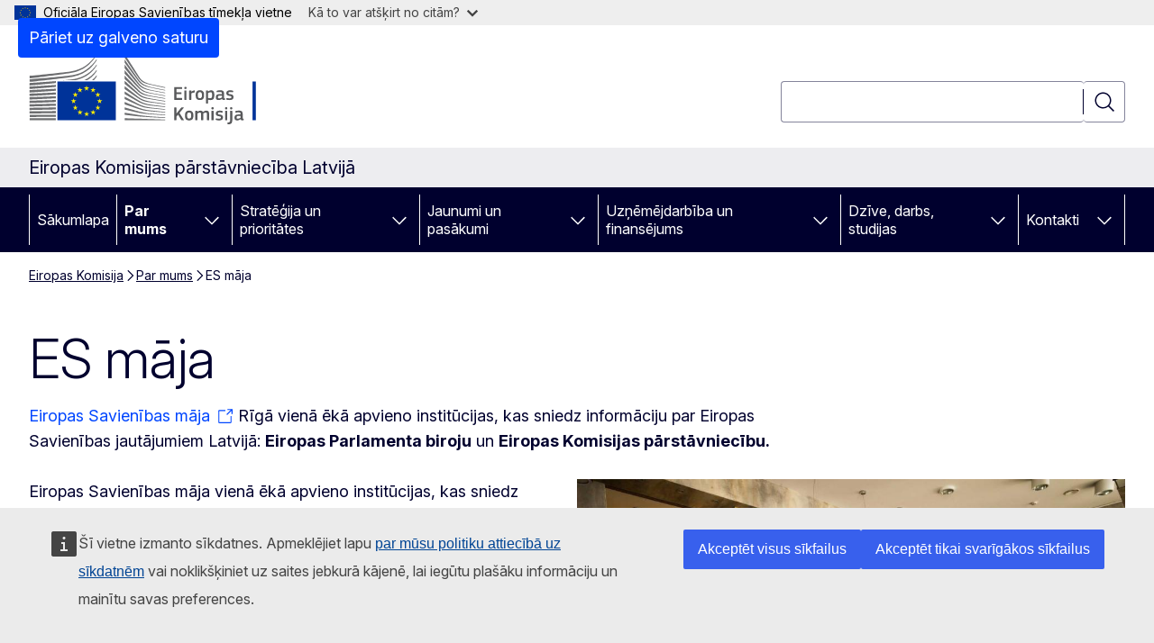

--- FILE ---
content_type: text/html; charset=UTF-8
request_url: https://latvia.representation.ec.europa.eu/par-mums/es-maja_lv?prefLang=sk
body_size: 14794
content:
<!DOCTYPE html>
<html lang="lv" dir="ltr" prefix="og: https://ogp.me/ns#">
  <head>
    <meta charset="utf-8" />
<meta name="description" content="Eiropas Savienības māja vienā ēkā apvieno institūcijas, kas sniedz informāciju par ES jautājumiem Latvijā ar mērķi atvieglot sazināšanos ar ES institūcijām un informācijas iegūšanu, kā arī, lai piedāvātu iespējas aktīvāk piedalīties ES dzīvē." />
<meta name="keywords" content="Eiropas Komisija" />
<link rel="canonical" href="https://latvia.representation.ec.europa.eu/par-mums/es-maja_lv" />
<meta property="og:determiner" content="auto" />
<meta property="og:site_name" content="Eiropas Komisijas pārstāvniecība Latvijā" />
<meta property="og:type" content="website" />
<meta property="og:url" content="https://latvia.representation.ec.europa.eu/par-mums/es-maja_lv" />
<meta property="og:title" content="ES māja" />
<meta property="og:description" content="Eiropas Savienības māja vienā ēkā apvieno institūcijas, kas sniedz informāciju par ES jautājumiem Latvijā ar mērķi atvieglot sazināšanos ar ES institūcijām un informācijas iegūšanu, kā arī, lai piedāvātu iespējas aktīvāk piedalīties ES dzīvē." />
<meta name="twitter:card" content="summary_large_image" />
<meta name="twitter:description" content="Eiropas Savienības māja vienā ēkā apvieno institūcijas, kas sniedz informāciju par ES jautājumiem Latvijā ar mērķi atvieglot sazināšanos ar ES institūcijām un informācijas iegūšanu, kā arī, lai piedāvātu iespējas aktīvāk piedalīties ES dzīvē." />
<meta name="twitter:title" content="ES māja" />
<meta property="og:image" content="https://latvia.representation.ec.europa.eu/profiles/contrib/ewcms/modules/ewcms_seo/assets/images/ec-socialmedia-fallback.png" />
<meta property="og:image:alt" content="Eiropas Komisijas pārstāvniecība Latvijā" />
<meta name="twitter:image" content="https://latvia.representation.ec.europa.eu/profiles/contrib/ewcms/modules/ewcms_seo/assets/images/ec-socialmedia-fallback.png" />
<meta name="twitter:image:alt" content="Eiropas Komisijas pārstāvniecība Latvijā" />
<meta http-equiv="X-UA-Compatible" content="IE=edge,chrome=1" />
<meta name="Generator" content="Drupal 11 (https://www.drupal.org)" />
<meta name="MobileOptimized" content="width" />
<meta name="HandheldFriendly" content="true" />
<meta name="viewport" content="width=device-width, initial-scale=1.0" />
<script type="application/json">{"service":"preview","position":"before"}</script>
<script type="application/ld+json">{
    "@context": "https:\/\/schema.org",
    "@type": "BreadcrumbList",
    "itemListElement": [
        {
            "@type": "ListItem",
            "position": 1,
            "item": {
                "@id": "https:\/\/latvia.representation.ec.europa.eu\/index_lv",
                "name": "Eiropas Komisija"
            }
        },
        {
            "@type": "ListItem",
            "position": 2,
            "item": {
                "@id": "https:\/\/latvia.representation.ec.europa.eu\/par-mums_lv",
                "name": "Par mums"
            }
        },
        {
            "@type": "ListItem",
            "position": 3,
            "item": {
                "@id": "https:\/\/latvia.representation.ec.europa.eu\/par-mums\/es-maja_lv",
                "name": "ES māja"
            }
        }
    ]
}</script>
<link rel="icon" href="/themes/contrib/oe_theme/images/favicons/ec/favicon.ico" type="image/vnd.microsoft.icon" />
<link rel="alternate" hreflang="lv" href="https://latvia.representation.ec.europa.eu/par-mums/es-maja_lv" />
<link rel="icon" href="/themes/contrib/oe_theme/images/favicons/ec/favicon.svg" type="image/svg+xml" />
<link rel="apple-touch-icon" href="/themes/contrib/oe_theme/images/favicons/ec/favicon.png" />

    <title>ES māja - Eiropas Komisijas pārstāvniecība Latvijā - Eiropas Komisija</title>
    <link rel="stylesheet" media="all" href="/sites/default/files/css/css_lkQxeWpWBsIzglq4_R6Acu0Qf-i9Nm9S9FJI7L6UZ-0.css?delta=0&amp;language=lv&amp;theme=ewcms_theme&amp;include=eJxFyUEKwCAMBdELST2SRPupgpqQRIq3L125mcUbvGVYxN_kzN2bBEbyioFYeAhPTE-9ZSXdCeVc0TY9CCk9SlIt3rqE-nXkWlNW7s0q7mDbHCNmMny9Dy5k" />
<link rel="stylesheet" media="all" href="/sites/default/files/css/css_uIs-ZeEl9qahvhhy0xL20qe7a5_vr-rg2BEZvbacaP4.css?delta=1&amp;language=lv&amp;theme=ewcms_theme&amp;include=eJxFyUEKwCAMBdELST2SRPupgpqQRIq3L125mcUbvGVYxN_kzN2bBEbyioFYeAhPTE-9ZSXdCeVc0TY9CCk9SlIt3rqE-nXkWlNW7s0q7mDbHCNmMny9Dy5k" />
<link rel="stylesheet" media="print" href="/sites/default/files/css/css_Jk6Ekec7LaDjR7r8Z8mmv-fJ5YOR6qOoZ2ADbUa54rA.css?delta=2&amp;language=lv&amp;theme=ewcms_theme&amp;include=eJxFyUEKwCAMBdELST2SRPupgpqQRIq3L125mcUbvGVYxN_kzN2bBEbyioFYeAhPTE-9ZSXdCeVc0TY9CCk9SlIt3rqE-nXkWlNW7s0q7mDbHCNmMny9Dy5k" />
<link rel="stylesheet" media="all" href="/sites/default/files/css/css_vqfnjSLZ4-sbISPykkWdNnuKxh-ktTJ_lV6oFqvqP_c.css?delta=3&amp;language=lv&amp;theme=ewcms_theme&amp;include=eJxFyUEKwCAMBdELST2SRPupgpqQRIq3L125mcUbvGVYxN_kzN2bBEbyioFYeAhPTE-9ZSXdCeVc0TY9CCk9SlIt3rqE-nXkWlNW7s0q7mDbHCNmMny9Dy5k" />
<link rel="stylesheet" media="print" href="/sites/default/files/css/css_hfZZEI8WD_loQyglCRa6ztNO8nxPxyOaY3jURtVRStc.css?delta=4&amp;language=lv&amp;theme=ewcms_theme&amp;include=eJxFyUEKwCAMBdELST2SRPupgpqQRIq3L125mcUbvGVYxN_kzN2bBEbyioFYeAhPTE-9ZSXdCeVc0TY9CCk9SlIt3rqE-nXkWlNW7s0q7mDbHCNmMny9Dy5k" />
<link rel="stylesheet" media="all" href="/sites/default/files/css/css__H2smE7JYTczSmdcmQromWH_l0HMz4iQ9ihKUg4uh5E.css?delta=5&amp;language=lv&amp;theme=ewcms_theme&amp;include=eJxFyUEKwCAMBdELST2SRPupgpqQRIq3L125mcUbvGVYxN_kzN2bBEbyioFYeAhPTE-9ZSXdCeVc0TY9CCk9SlIt3rqE-nXkWlNW7s0q7mDbHCNmMny9Dy5k" />
<link rel="stylesheet" media="print" href="/sites/default/files/css/css_znI0CpB5Pjo-mdUD5ff-TpUsrJYva-h9TOITLUOfD90.css?delta=6&amp;language=lv&amp;theme=ewcms_theme&amp;include=eJxFyUEKwCAMBdELST2SRPupgpqQRIq3L125mcUbvGVYxN_kzN2bBEbyioFYeAhPTE-9ZSXdCeVc0TY9CCk9SlIt3rqE-nXkWlNW7s0q7mDbHCNmMny9Dy5k" />

    
  </head>
  <body class="language-lv ecl-typography path-node page-node-type-landing-page">
          <a
  href="#main-content"
  class="ecl-link ecl-link--primary ecl-skip-link"
   id="skip-id"
>Pāriet uz galveno saturu</a>

        <div id="cck_here"></div>    <script type="application/json">{"utility":"globan","theme":"light","logo":true,"link":true,"mode":false}</script>

      <div class="dialog-off-canvas-main-canvas" data-off-canvas-main-canvas>
          <header
  class="ecl-site-header ecl-site-header-with-logo-l ecl-site-header--has-menu"
  data-ecl-auto-init="SiteHeader"
>
  
    <div class="ecl-site-header__header">
        <div class="ecl-site-header__inner">
      <div class="ecl-site-header__background">
        <div class="ecl-site-header__header">
          <div class="ecl-site-header__container ecl-container">
            <div class="ecl-site-header__top" data-ecl-site-header-top>
                    <a
    class="ecl-link ecl-link--standalone ecl-site-header__logo-link"
    href="https://commission.europa.eu/index_lv"
    aria-label="Sākumlapa - Eiropas Komisija"
    data-aria-label-en="Home - European Commission"
  >
                                <picture
  class="ecl-picture ecl-site-header__picture"
   title="Eiropas&#x20;Komisija"
><source 
                  srcset="/themes/contrib/oe_theme/dist/ec/images/logo/positive/logo-ec--lv.svg"
                          media="(min-width: 996px)"
                      ><img 
          class="ecl-site-header__logo-image ecl-site-header__logo-image--l"
              src="/themes/contrib/oe_theme/dist/ec/images/logo/logo-ec--mute.svg"
              alt="Eiropas Komisijas logotips"
          ></picture>  </a>


              <div class="ecl-site-header__action">
                  <div class="ecl-site-header__search-container" role="search">
  <a
    class="ecl-button ecl-button--tertiary ecl-site-header__search-toggle"
    href=""
    data-ecl-search-toggle="true"
    aria-controls=""
    aria-expanded="false"
  ><span 
  class="wt-icon--search ecl-icon ecl-icon--s ecl-site-header__icon ecl-icon--search"
  aria-hidden="true"
   role="img"></span></a>
  <script type="application/json">{"service":"search","version":"2.0","form":".ecl-search-form","filters":{"scope":{"sites":[{"selected":true,"name":"Eiropas Komisijas p\u0101rst\u0101vniec\u012bba Latvij\u0101","id":["comm-ewcms-latvia"]}]}}}</script>
<form
  class="ecl-search-form ecl-site-header__search"
  role="search"
   class="oe-search-search-form" data-drupal-selector="oe-search-search-form" action="/par-mums/es-maja_lv?prefLang=sk" method="post" id="oe-search-search-form" accept-charset="UTF-8" data-ecl-search-form
><div class="ecl-form-group"><label
                  for="edit-keys"
            id="edit-keys-label"
          class="ecl-form-label ecl-search-form__label"
    >Meklēt</label><input
      id="edit-keys"
      class="ecl-text-input ecl-text-input--m ecl-search-form__text-input form-search ecl-search-form__text-input"
      name="keys"
        type="search"
            
  ></div><button
  class="ecl-button ecl-button--tertiary ecl-search-form__button ecl-search-form__button ecl-button--icon-only"
  type="submit"
  
><span class="ecl-button__container"><span 
  class="wt-icon--search ecl-icon ecl-icon--m ecl-button__icon ecl-icon--search"
  aria-hidden="true"
   data-ecl-icon></span><span class="ecl-button__label" data-ecl-label="true">Meklēt</span></span></button><input autocomplete="off" data-drupal-selector="form-etn63xqs7vvddfzbsqpw-c5lo6b3-pyv33h9y-j48s4" type="hidden" name="form_build_id" value="form-etN63xqS7vvDDFZbsqpW_c5lo6B3-PYv33H9Y_j48s4" /><input data-drupal-selector="edit-oe-search-search-form" type="hidden" name="form_id" value="oe_search_search_form" /></form>
  
</div>


              </div>
            </div>
          </div>
        </div>
      </div>
    </div>
  
  </div>
      <div>
    <div id="block-machinetranslation">
  
    
      <div class="ecl-lang-select-page ecl-u-pv-m ecl-u-d-none" id="etrans-block">
  <div class="ecl-container">
    <div class="webtools-etrans--wrapper">
      <div id="webtools-etrans"></div>
      <div class="webtools-etrans--message">
        <div
  class="ecl-notification ecl-notification--info"
  data-ecl-notification
  role="alert"
  data-ecl-auto-init="Notification"
><span 
  class="wt-icon--information ecl-icon ecl-icon--m ecl-notification__icon ecl-icon--information"
  aria-hidden="false"
  ></span><div class="ecl-notification__content"><button
  class="ecl-button ecl-button--tertiary ecl-button--m ecl-button--neutral ecl-notification__close ecl-button--icon-only"
  type="button"
   data-ecl-notification-close
><span class="ecl-button__container"><span class="ecl-button__label" data-ecl-label="true">&nbsp;</span><span 
  class="wt-icon--close ecl-icon ecl-icon--m ecl-button__icon ecl-icon--close"
  aria-hidden="true"
   data-ecl-icon></span></span></button><div class="ecl-notification__description">&nbsp;</div></div></div>      </div>
    </div>
  </div>
</div>
<div class="ecl-lang-select-page ecl-u-pv-m ecl-u-d-none" id="no-etrans-block">
  <div class="ecl-container">
    <div class="webtools-etrans--wrapper">
      <div id="webtools-etrans"></div>
      <div class="webtools-etrans--message">
        <div
  class="ecl-notification ecl-notification--warning"
  data-ecl-notification
  role="alert"
  data-ecl-auto-init="Notification"
><span 
  class="wt-icon--information ecl-icon ecl-icon--m ecl-notification__icon ecl-icon--information"
  aria-hidden="false"
  ></span><div class="ecl-notification__content"><button
  class="ecl-button ecl-button--tertiary ecl-button--m ecl-button--neutral ecl-notification__close ecl-button--icon-only"
  type="button"
   data-ecl-notification-close
><span class="ecl-button__container"><span class="ecl-button__label" data-ecl-label="true">&nbsp;</span><span 
  class="wt-icon--close ecl-icon ecl-icon--m ecl-button__icon ecl-icon--close"
  aria-hidden="true"
   data-ecl-icon></span></span></button><div class="ecl-notification__description">&nbsp;</div></div></div>      </div>
    </div>
  </div>
</div>

  </div>

  </div>

  
          <div class="ecl-site-header__banner">
      <div class="ecl-container">
                  <div class="ecl-site-header__site-name">Eiropas Komisijas pārstāvniecība Latvijā</div>
                      </div>
    </div>
      <div id="block-ewcms-theme-horizontal-menu">
  
    
      <div style="height: 0">&nbsp;</div><div class="ewcms-horizontal-menu">
      
                                                                                                                            
                                                                                                          
                                                                                                                                              
                                                                      
                                                                                                                                                                
                                                                      
          
      <nav
  class="ecl-menu"
  data-ecl-menu
  data-ecl-menu-max-lines="2"
  data-ecl-auto-init="Menu"
      data-ecl-menu-label-open="Menu"
        data-ecl-menu-label-close="Aizvērt"
    role="navigation" aria-label="Navig&#x0101;cija&#x20;lap&#x0101;"
><div class="ecl-menu__overlay"></div><div class="ecl-container ecl-menu__container"><button
  class="ecl-button ecl-button--tertiary ecl-button--neutral ecl-menu__open ecl-button--icon-only"
  type="button"
   data-ecl-menu-open aria-expanded="false"
><span class="ecl-button__container"><span 
  class="wt-icon--hamburger ecl-icon ecl-icon--m ecl-button__icon ecl-icon--hamburger"
  aria-hidden="true"
   data-ecl-icon></span><span 
  class="wt-icon--close ecl-icon ecl-icon--m ecl-button__icon ecl-icon--close"
  aria-hidden="true"
   data-ecl-icon></span><span class="ecl-button__label" data-ecl-label="true">Menu</span></span></button><section class="ecl-menu__inner" data-ecl-menu-inner aria-label="Menu"><header class="ecl-menu__inner-header"><button
  class="ecl-button ecl-button--tertiary ecl-menu__close ecl-button--icon-only"
  type="submit"
   data-ecl-menu-close
><span class="ecl-button__container"><span class="ecl-button__label" data-ecl-label="true">Aizvērt</span><span 
  class="wt-icon--close ecl-icon ecl-icon--m ecl-button__icon ecl-icon--close"
  aria-hidden="true"
   data-ecl-icon></span></span></button><div class="ecl-menu__title">Menu</div><button
  class="ecl-button ecl-button--tertiary ecl-menu__back"
  type="submit"
   data-ecl-menu-back
><span class="ecl-button__container"><span 
  class="wt-icon--corner-arrow ecl-icon ecl-icon--xs ecl-icon--rotate-270 ecl-button__icon ecl-icon--corner-arrow"
  aria-hidden="true"
   data-ecl-icon></span><span class="ecl-button__label" data-ecl-label="true">Back</span></span></button></header><button
  class="ecl-button ecl-button--tertiary ecl-menu__item ecl-menu__items-previous ecl-button--icon-only"
  type="button"
   data-ecl-menu-items-previous tabindex="-1"
><span class="ecl-button__container"><span 
  class="wt-icon--corner-arrow ecl-icon ecl-icon--s ecl-icon--rotate-270 ecl-button__icon ecl-icon--corner-arrow"
  aria-hidden="true"
   data-ecl-icon></span><span class="ecl-button__label" data-ecl-label="true">Previous items</span></span></button><button
  class="ecl-button ecl-button--tertiary ecl-menu__item ecl-menu__items-next ecl-button--icon-only"
  type="button"
   data-ecl-menu-items-next tabindex="-1"
><span class="ecl-button__container"><span 
  class="wt-icon--corner-arrow ecl-icon ecl-icon--s ecl-icon--rotate-90 ecl-button__icon ecl-icon--corner-arrow"
  aria-hidden="true"
   data-ecl-icon></span><span class="ecl-button__label" data-ecl-label="true">Next items</span></span></button><ul class="ecl-menu__list" data-ecl-menu-list><li class="ecl-menu__item" data-ecl-menu-item id="ecl-menu-item-ecl-menu-71911799-0"><a
  href="/index_lv?prefLang=sk"
  class="ecl-link ecl-link--standalone ecl-menu__link"
   data-untranslated-label="Home" data-active-path="&#x2F;" data-ecl-menu-link id="ecl-menu-item-ecl-menu-71911799-0-link"
>Sākumlapa</a></li><li class="ecl-menu__item ecl-menu__item--has-children" data-ecl-menu-item data-ecl-has-children aria-haspopup aria-expanded="false" id="ecl-menu-item-ecl-menu-71911799-1"><a
  href="/par-mums_lv?prefLang=sk"
  class="ecl-link ecl-link--standalone ecl-menu__link"
   data-untranslated-label="Par&#x20;mums" data-active-path="&#x2F;node&#x2F;12" data-ecl-menu-link id="ecl-menu-item-ecl-menu-71911799-1-link"
>Par mums</a><button
  class="ecl-button ecl-button--tertiary ecl-button--neutral ecl-menu__button-caret ecl-button--icon-only"
  type="button"
   data-ecl-menu-caret aria-label="Piek&#x013C;&#x016B;t&#x20;pak&#x0101;rtotajiem&#x20;elementiem" aria-describedby="ecl-menu-item-ecl-menu-71911799-1-link" aria-expanded="false"
><span class="ecl-button__container"><span 
  class="wt-icon--corner-arrow ecl-icon ecl-icon--xs ecl-icon--rotate-180 ecl-button__icon ecl-icon--corner-arrow"
  aria-hidden="true"
   data-ecl-icon></span></span></button><div
    class="ecl-menu__mega"
    data-ecl-menu-mega
  ><ul class="ecl-menu__sublist"><li
        class="ecl-menu__subitem"
        data-ecl-menu-subitem
      ><a
  href="/par-mums/par-parstavniecibu_lv?prefLang=sk"
  class="ecl-link ecl-link--standalone ecl-menu__sublink"
   data-untranslated-label="Par&#x20;p&#x0101;rst&#x0101;vniec&#x012B;bu" data-active-path="&#x2F;node&#x2F;13"
>Par pārstāvniecību</a></li><li
        class="ecl-menu__subitem"
        data-ecl-menu-subitem
      ><a
  href="/par-mums/musu-komanda_lv?prefLang=sk"
  class="ecl-link ecl-link--standalone ecl-menu__sublink"
   data-untranslated-label="M&#x016B;su&#x20;komanda" data-active-path="&#x2F;node&#x2F;14"
>Mūsu komanda</a></li><li
        class="ecl-menu__subitem"
        data-ecl-menu-subitem
      ><a
  href="/par-mums/sazina-ar-mums_lv?prefLang=sk"
  class="ecl-link ecl-link--standalone ecl-menu__sublink"
   data-untranslated-label="Sazi&#x0146;a&#x20;ar&#x20;mums" data-active-path="&#x2F;node&#x2F;15"
>Saziņa ar mums</a></li><li
        class="ecl-menu__subitem"
        data-ecl-menu-subitem
      ><a
  href="/par-mums/es-maja_lv?prefLang=sk"
  class="ecl-link ecl-link--standalone ecl-menu__sublink"
   data-untranslated-label="ES&#x20;m&#x0101;ja" data-active-path="&#x2F;node&#x2F;16"
>ES māja</a></li><li
        class="ecl-menu__subitem"
        data-ecl-menu-subitem
      ><a
  href="/par-mums/latvija-eiropas-savieniba_lv?prefLang=sk"
  class="ecl-link ecl-link--standalone ecl-menu__sublink"
   data-untranslated-label="Latvija&#x20;Eiropas&#x20;Savien&#x012B;b&#x0101;" data-active-path="&#x2F;node&#x2F;17"
>Latvija Eiropas Savienībā</a></li><li
        class="ecl-menu__subitem"
        data-ecl-menu-subitem
      ><a
  href="/par-mums/par-eiropas-savienibu_lv?prefLang=sk"
  class="ecl-link ecl-link--standalone ecl-menu__sublink"
   data-untranslated-label="Par&#x20;Eiropas&#x20;Savien&#x012B;bu" data-active-path="&#x2F;node&#x2F;18"
>Par Eiropas Savienību</a></li><li class="ecl-menu__subitem ecl-menu__see-all"><a
  href="/par-mums_lv?prefLang=sk"
  class="ecl-link ecl-link--standalone ecl-link--icon ecl-menu__sublink"
  
><span 
      class="ecl-link__label">Skatīt visus</span><span 
  class="wt-icon--arrow-left ecl-icon ecl-icon--xs ecl-icon--rotate-180 ecl-link__icon ecl-icon--arrow-left"
  aria-hidden="true"
  ></span></a></li></ul></div></li><li class="ecl-menu__item ecl-menu__item--has-children" data-ecl-menu-item data-ecl-has-children aria-haspopup aria-expanded="false" id="ecl-menu-item-ecl-menu-71911799-2"><a
  href="/strategija-un-prioritates_lv?prefLang=sk"
  class="ecl-link ecl-link--standalone ecl-menu__link"
   data-untranslated-label="Strat&#x0113;&#x0123;ija&#x20;un&#x20;priorit&#x0101;tes" data-active-path="&#x2F;node&#x2F;19" data-ecl-menu-link id="ecl-menu-item-ecl-menu-71911799-2-link"
>Stratēģija un prioritātes</a><button
  class="ecl-button ecl-button--tertiary ecl-button--neutral ecl-menu__button-caret ecl-button--icon-only"
  type="button"
   data-ecl-menu-caret aria-label="Piek&#x013C;&#x016B;t&#x20;pak&#x0101;rtotajiem&#x20;elementiem" aria-describedby="ecl-menu-item-ecl-menu-71911799-2-link" aria-expanded="false"
><span class="ecl-button__container"><span 
  class="wt-icon--corner-arrow ecl-icon ecl-icon--xs ecl-icon--rotate-180 ecl-button__icon ecl-icon--corner-arrow"
  aria-hidden="true"
   data-ecl-icon></span></span></button><div
    class="ecl-menu__mega"
    data-ecl-menu-mega
  ><ul class="ecl-menu__sublist"><li
        class="ecl-menu__subitem"
        data-ecl-menu-subitem
      ><a
  href="/strategija-un-prioritates/eiropas-komisijas-prioritates_lv?prefLang=sk"
  class="ecl-link ecl-link--standalone ecl-menu__sublink"
   data-untranslated-label="Eiropas&#x20;Komisijas&#x20;priorit&#x0101;tes" data-active-path="&#x2F;node&#x2F;20"
>Eiropas Komisijas prioritātes</a></li><li
        class="ecl-menu__subitem"
        data-ecl-menu-subitem
      ><a
  href="/strategija-un-prioritates/es-atveselosanas-plans_lv?prefLang=sk"
  class="ecl-link ecl-link--standalone ecl-menu__sublink"
   data-untranslated-label="ES&#x20;Atvese&#x013C;o&#x0161;anas&#x20;pl&#x0101;ns" data-active-path="&#x2F;node&#x2F;21"
>ES Atveseļošanas plāns</a></li><li
        class="ecl-menu__subitem"
        data-ecl-menu-subitem
      ><a
  href="/strategija-un-prioritates/es-politika-latvijai_lv?prefLang=sk"
  class="ecl-link ecl-link--standalone ecl-menu__sublink"
   data-untranslated-label="ES&#x20;politika&#x20;Latvijai" data-active-path="&#x2F;node&#x2F;22"
>ES politika Latvijai</a></li><li
        class="ecl-menu__subitem"
        data-ecl-menu-subitem
      ><a
  href="/strategija-un-prioritates/es-budzets-latvija_lv?prefLang=sk"
  class="ecl-link ecl-link--standalone ecl-menu__sublink"
   data-untranslated-label="ES&#x20;bud&#x017E;ets&#x20;Latvij&#x0101;" data-active-path="&#x2F;node&#x2F;23"
>ES budžets Latvijā</a></li><li
        class="ecl-menu__subitem"
        data-ecl-menu-subitem
      ><a
  href="/strategija-un-prioritates/veiksmes-stasti_lv?prefLang=sk"
  class="ecl-link ecl-link--standalone ecl-menu__sublink"
   data-untranslated-label="Veiksmes&#x20;st&#x0101;sti" data-active-path="&#x2F;node&#x2F;24"
>Veiksmes stāsti</a></li><li class="ecl-menu__subitem ecl-menu__see-all"><a
  href="/strategija-un-prioritates_lv?prefLang=sk"
  class="ecl-link ecl-link--standalone ecl-link--icon ecl-menu__sublink"
  
><span 
      class="ecl-link__label">Skatīt visus</span><span 
  class="wt-icon--arrow-left ecl-icon ecl-icon--xs ecl-icon--rotate-180 ecl-link__icon ecl-icon--arrow-left"
  aria-hidden="true"
  ></span></a></li></ul></div></li><li class="ecl-menu__item ecl-menu__item--has-children" data-ecl-menu-item data-ecl-has-children aria-haspopup aria-expanded="false" id="ecl-menu-item-ecl-menu-71911799-3"><a
  href="/jaunumi-un-pasakumi_lv?prefLang=sk"
  class="ecl-link ecl-link--standalone ecl-menu__link"
   data-untranslated-label="Jaunumi&#x20;un&#x20;pas&#x0101;kumi" data-active-path="&#x2F;node&#x2F;25" data-ecl-menu-link id="ecl-menu-item-ecl-menu-71911799-3-link"
>Jaunumi un pasākumi</a><button
  class="ecl-button ecl-button--tertiary ecl-button--neutral ecl-menu__button-caret ecl-button--icon-only"
  type="button"
   data-ecl-menu-caret aria-label="Piek&#x013C;&#x016B;t&#x20;pak&#x0101;rtotajiem&#x20;elementiem" aria-describedby="ecl-menu-item-ecl-menu-71911799-3-link" aria-expanded="false"
><span class="ecl-button__container"><span 
  class="wt-icon--corner-arrow ecl-icon ecl-icon--xs ecl-icon--rotate-180 ecl-button__icon ecl-icon--corner-arrow"
  aria-hidden="true"
   data-ecl-icon></span></span></button><div
    class="ecl-menu__mega"
    data-ecl-menu-mega
  ><ul class="ecl-menu__sublist"><li
        class="ecl-menu__subitem"
        data-ecl-menu-subitem
      ><a
  href="/jaunumi-un-pasakumi/eiropas-diena-2025_lv?prefLang=sk"
  class="ecl-link ecl-link--standalone ecl-menu__sublink"
   data-untranslated-label="Eiropas&#x20;diena&#x20;2025" data-active-path="&#x2F;node&#x2F;1198"
>Eiropas diena 2025</a></li><li
        class="ecl-menu__subitem"
        data-ecl-menu-subitem
      ><a
  href="/jaunumi-un-pasakumi/jaunumi_lv?prefLang=sk"
  class="ecl-link ecl-link--standalone ecl-menu__sublink"
   data-untranslated-label="Jaunumi" data-active-path="&#x2F;node&#x2F;26"
>Jaunumi</a></li><li
        class="ecl-menu__subitem"
        data-ecl-menu-subitem
      ><a
  href="/jaunumi-un-pasakumi/pasakumi_lv?prefLang=sk"
  class="ecl-link ecl-link--standalone ecl-menu__sublink"
   data-untranslated-label="Pas&#x0101;kumi" data-active-path="&#x2F;node&#x2F;27"
>Pasākumi</a></li><li
        class="ecl-menu__subitem"
        data-ecl-menu-subitem
      ><a
  href="/jaunumi-un-pasakumi/preses-resursi-un-kontakti_lv?prefLang=sk"
  class="ecl-link ecl-link--standalone ecl-menu__sublink"
   data-untranslated-label="Preses&#x20;resursi&#x20;un&#x20;kontakti&#x20;" data-active-path="&#x2F;node&#x2F;74"
>Preses resursi un kontakti </a></li><li
        class="ecl-menu__subitem"
        data-ecl-menu-subitem
      ><a
  href="/jaunumi-un-pasakumi/eiropas-cina-pret-dezinformaciju_lv?prefLang=sk"
  class="ecl-link ecl-link--standalone ecl-menu__sublink"
   data-untranslated-label="Eiropas&#x20;c&#x012B;&#x0146;a&#x20;pret&#x20;dezinform&#x0101;ciju" data-active-path="&#x2F;node&#x2F;29"
>Eiropas cīņa pret dezinformāciju</a></li><li
        class="ecl-menu__subitem"
        data-ecl-menu-subitem
      ><a
  href="/jaunumi-un-pasakumi/publikacijas_lv?prefLang=sk"
  class="ecl-link ecl-link--standalone ecl-menu__sublink"
   data-untranslated-label="Publik&#x0101;cijas" data-active-path="&#x2F;node&#x2F;30"
>Publikācijas</a></li><li
        class="ecl-menu__subitem"
        data-ecl-menu-subitem
      ><a
  href="/jaunumi-un-pasakumi/video_lv?prefLang=sk"
  class="ecl-link ecl-link--standalone ecl-menu__sublink"
   data-untranslated-label="Video" data-active-path="&#x2F;node&#x2F;31"
>Video</a></li><li class="ecl-menu__subitem ecl-menu__see-all"><a
  href="/jaunumi-un-pasakumi_lv?prefLang=sk"
  class="ecl-link ecl-link--standalone ecl-link--icon ecl-menu__sublink"
  
><span 
      class="ecl-link__label">Skatīt visus</span><span 
  class="wt-icon--arrow-left ecl-icon ecl-icon--xs ecl-icon--rotate-180 ecl-link__icon ecl-icon--arrow-left"
  aria-hidden="true"
  ></span></a></li></ul></div></li><li class="ecl-menu__item ecl-menu__item--has-children" data-ecl-menu-item data-ecl-has-children aria-haspopup aria-expanded="false" id="ecl-menu-item-ecl-menu-71911799-4"><a
  href="/uznemejdarbiba-un-finansejums_lv?prefLang=sk"
  class="ecl-link ecl-link--standalone ecl-menu__link"
   data-untranslated-label="Uz&#x0146;&#x0113;m&#x0113;jdarb&#x012B;ba&#x20;un&#x20;finans&#x0113;jums" data-active-path="&#x2F;node&#x2F;32" data-ecl-menu-link id="ecl-menu-item-ecl-menu-71911799-4-link"
>Uzņēmējdarbība un finansējums</a><button
  class="ecl-button ecl-button--tertiary ecl-button--neutral ecl-menu__button-caret ecl-button--icon-only"
  type="button"
   data-ecl-menu-caret aria-label="Piek&#x013C;&#x016B;t&#x20;pak&#x0101;rtotajiem&#x20;elementiem" aria-describedby="ecl-menu-item-ecl-menu-71911799-4-link" aria-expanded="false"
><span class="ecl-button__container"><span 
  class="wt-icon--corner-arrow ecl-icon ecl-icon--xs ecl-icon--rotate-180 ecl-button__icon ecl-icon--corner-arrow"
  aria-hidden="true"
   data-ecl-icon></span></span></button><div
    class="ecl-menu__mega"
    data-ecl-menu-mega
  ><ul class="ecl-menu__sublist"><li
        class="ecl-menu__subitem"
        data-ecl-menu-subitem
      ><a
  href="/uznemejdarbiba-un-finansejums/uznemejdarbiba-es_lv?prefLang=sk"
  class="ecl-link ecl-link--standalone ecl-menu__sublink"
   data-untranslated-label="Uz&#x0146;&#x0113;m&#x0113;jdarb&#x012B;ba&#x20;ES" data-active-path="&#x2F;node&#x2F;33"
>Uzņēmējdarbība ES</a></li><li
        class="ecl-menu__subitem"
        data-ecl-menu-subitem
      ><a
  href="/uznemejdarbiba-un-finansejums/finansejums-un-granti_lv?prefLang=sk"
  class="ecl-link ecl-link--standalone ecl-menu__sublink"
   data-untranslated-label="Finans&#x0113;jums&#x20;un&#x20;granti" data-active-path="&#x2F;node&#x2F;34"
>Finansējums un granti</a></li><li
        class="ecl-menu__subitem"
        data-ecl-menu-subitem
      ><a
  href="/uznemejdarbiba-un-finansejums/konkursi-un-ligumi_lv?prefLang=sk"
  class="ecl-link ecl-link--standalone ecl-menu__sublink"
   data-untranslated-label="Konkursi&#x20;un&#x20;l&#x012B;gumi" data-active-path="&#x2F;node&#x2F;35"
>Konkursi un līgumi</a></li><li class="ecl-menu__subitem ecl-menu__see-all"><a
  href="/uznemejdarbiba-un-finansejums_lv?prefLang=sk"
  class="ecl-link ecl-link--standalone ecl-link--icon ecl-menu__sublink"
  
><span 
      class="ecl-link__label">Skatīt visus</span><span 
  class="wt-icon--arrow-left ecl-icon ecl-icon--xs ecl-icon--rotate-180 ecl-link__icon ecl-icon--arrow-left"
  aria-hidden="true"
  ></span></a></li></ul></div></li><li class="ecl-menu__item ecl-menu__item--has-children" data-ecl-menu-item data-ecl-has-children aria-haspopup aria-expanded="false" id="ecl-menu-item-ecl-menu-71911799-5"><a
  href="/dzive-darbs-studijas_lv?prefLang=sk"
  class="ecl-link ecl-link--standalone ecl-menu__link"
   data-untranslated-label="Dz&#x012B;ve,&#x20;darbs,&#x20;studijas" data-active-path="&#x2F;node&#x2F;36" data-ecl-menu-link id="ecl-menu-item-ecl-menu-71911799-5-link"
>Dzīve, darbs, studijas</a><button
  class="ecl-button ecl-button--tertiary ecl-button--neutral ecl-menu__button-caret ecl-button--icon-only"
  type="button"
   data-ecl-menu-caret aria-label="Piek&#x013C;&#x016B;t&#x20;pak&#x0101;rtotajiem&#x20;elementiem" aria-describedby="ecl-menu-item-ecl-menu-71911799-5-link" aria-expanded="false"
><span class="ecl-button__container"><span 
  class="wt-icon--corner-arrow ecl-icon ecl-icon--xs ecl-icon--rotate-180 ecl-button__icon ecl-icon--corner-arrow"
  aria-hidden="true"
   data-ecl-icon></span></span></button><div
    class="ecl-menu__mega"
    data-ecl-menu-mega
  ><ul class="ecl-menu__sublist"><li
        class="ecl-menu__subitem"
        data-ecl-menu-subitem
      ><a
  href="/dzive-darbs-studijas/dzive-es-dalibvalsti_lv?prefLang=sk"
  class="ecl-link ecl-link--standalone ecl-menu__sublink"
   data-untranslated-label="Dz&#x012B;ve&#x20;ES&#x20;dal&#x012B;bvalst&#x012B;" data-active-path="&#x2F;node&#x2F;462"
>Dzīve ES dalībvalstī</a></li><li
        class="ecl-menu__subitem"
        data-ecl-menu-subitem
      ><a
  href="/dzive-darbs-studijas/tulkojam-eiropu_lv?prefLang=sk"
  class="ecl-link ecl-link--standalone ecl-menu__sublink"
   data-untranslated-label="Tulkojam&#x20;Eiropu" data-active-path="&#x2F;node&#x2F;1122"
>Tulkojam Eiropu</a></li><li
        class="ecl-menu__subitem"
        data-ecl-menu-subitem
      ><a
  href="/dzive-darbs-studijas/macibu-materiali-un-projekti_lv?prefLang=sk"
  class="ecl-link ecl-link--standalone ecl-menu__sublink"
   data-untranslated-label="M&#x0101;c&#x012B;bu&#x20;materi&#x0101;li&#x20;un&#x20;projekti" data-active-path="&#x2F;node&#x2F;643"
>Mācību materiāli un projekti</a></li><li
        class="ecl-menu__subitem"
        data-ecl-menu-subitem
      ><a
  href="/dzive-darbs-studijas/tavas-tiesibas_lv?prefLang=sk"
  class="ecl-link ecl-link--standalone ecl-menu__sublink"
   data-untranslated-label="Tavas&#x20;ties&#x012B;bas" data-active-path="&#x2F;node&#x2F;37"
>Tavas tiesības</a></li><li
        class="ecl-menu__subitem"
        data-ecl-menu-subitem
      ><a
  href="/dzive-darbs-studijas/izsaki-savu-viedokli_lv?prefLang=sk"
  class="ecl-link ecl-link--standalone ecl-menu__sublink"
   data-untranslated-label="Izsaki&#x20;savu&#x20;viedokli" data-active-path="&#x2F;node&#x2F;38"
>Izsaki savu viedokli</a></li><li
        class="ecl-menu__subitem"
        data-ecl-menu-subitem
      ><a
  href="/dzive-darbs-studijas/darbs-es-dalibvalsti_lv?prefLang=sk"
  class="ecl-link ecl-link--standalone ecl-menu__sublink"
   data-untranslated-label="Darbs&#x20;ES&#x20;dal&#x012B;bvalst&#x012B;" data-active-path="&#x2F;node&#x2F;40"
>Darbs ES dalībvalstī</a></li><li
        class="ecl-menu__subitem"
        data-ecl-menu-subitem
      ><a
  href="/dzive-darbs-studijas/darbs-es-institucijas_lv?prefLang=sk"
  class="ecl-link ecl-link--standalone ecl-menu__sublink"
   data-untranslated-label="Darbs&#x20;ES&#x20;instit&#x016B;cij&#x0101;s" data-active-path="&#x2F;node&#x2F;41"
>Darbs ES institūcijās</a></li><li
        class="ecl-menu__subitem"
        data-ecl-menu-subitem
      ><a
  href="/dzive-darbs-studijas/studijas-macibas-prakse_lv?prefLang=sk"
  class="ecl-link ecl-link--standalone ecl-menu__sublink"
   data-untranslated-label="Studijas,&#x20;m&#x0101;c&#x012B;bas,&#x20;prakse" data-active-path="&#x2F;node&#x2F;42"
>Studijas, mācības, prakse</a></li><li class="ecl-menu__subitem ecl-menu__see-all"><a
  href="/dzive-darbs-studijas_lv?prefLang=sk"
  class="ecl-link ecl-link--standalone ecl-link--icon ecl-menu__sublink"
  
><span 
      class="ecl-link__label">Skatīt visus</span><span 
  class="wt-icon--arrow-left ecl-icon ecl-icon--xs ecl-icon--rotate-180 ecl-link__icon ecl-icon--arrow-left"
  aria-hidden="true"
  ></span></a></li></ul></div></li><li class="ecl-menu__item ecl-menu__item--has-children" data-ecl-menu-item data-ecl-has-children aria-haspopup aria-expanded="false" id="ecl-menu-item-ecl-menu-71911799-6"><a
  href="/kontakti_lv?prefLang=sk"
  class="ecl-link ecl-link--standalone ecl-menu__link"
   data-untranslated-label="Kontakti" data-active-path="&#x2F;node&#x2F;43" data-ecl-menu-link id="ecl-menu-item-ecl-menu-71911799-6-link"
>Kontakti</a><button
  class="ecl-button ecl-button--tertiary ecl-button--neutral ecl-menu__button-caret ecl-button--icon-only"
  type="button"
   data-ecl-menu-caret aria-label="Piek&#x013C;&#x016B;t&#x20;pak&#x0101;rtotajiem&#x20;elementiem" aria-describedby="ecl-menu-item-ecl-menu-71911799-6-link" aria-expanded="false"
><span class="ecl-button__container"><span 
  class="wt-icon--corner-arrow ecl-icon ecl-icon--xs ecl-icon--rotate-180 ecl-button__icon ecl-icon--corner-arrow"
  aria-hidden="true"
   data-ecl-icon></span></span></button><div
    class="ecl-menu__mega"
    data-ecl-menu-mega
  ><ul class="ecl-menu__sublist"><li
        class="ecl-menu__subitem"
        data-ecl-menu-subitem
      ><a
  href="/kontakti/es-kontakti-latvija_lv?prefLang=sk"
  class="ecl-link ecl-link--standalone ecl-menu__sublink"
   data-untranslated-label="ES&#x20;kontakti&#x20;Latvij&#x0101;" data-active-path="&#x2F;node&#x2F;44"
>ES kontakti Latvijā</a></li><li
        class="ecl-menu__subitem"
        data-ecl-menu-subitem
      ><a
  href="/kontakti/citviet-eiropas-savieniba_lv?prefLang=sk"
  class="ecl-link ecl-link--standalone ecl-menu__sublink"
   data-untranslated-label="Citviet&#x20;Eiropas&#x20;Savien&#x012B;b&#x0101;" data-active-path="&#x2F;node&#x2F;45"
>Citviet Eiropas Savienībā</a></li><li
        class="ecl-menu__subitem"
        data-ecl-menu-subitem
      ><a
  href="/kontakti/saskaries-ar-problemu_lv?prefLang=sk"
  class="ecl-link ecl-link--standalone ecl-menu__sublink"
   data-untranslated-label="Sask&#x0101;ries&#x20;ar&#x20;probl&#x0113;mu&#x3F;" data-active-path="&#x2F;node&#x2F;46"
>Saskāries ar problēmu?</a></li><li class="ecl-menu__subitem ecl-menu__see-all"><a
  href="/kontakti_lv?prefLang=sk"
  class="ecl-link ecl-link--standalone ecl-link--icon ecl-menu__sublink"
  
><span 
      class="ecl-link__label">Skatīt visus</span><span 
  class="wt-icon--arrow-left ecl-icon ecl-icon--xs ecl-icon--rotate-180 ecl-link__icon ecl-icon--arrow-left"
  aria-hidden="true"
  ></span></a></li></ul></div></li></ul></section></div></nav>

</div>

  </div>



</header>

            <div class="ecl-u-mb-2xl" id="block-ewcms-theme-page-header">
  
    
      
            
  


<div
  class="ecl-page-header"
  
><div class="ecl-container"><nav
  class="ecl-breadcrumb ecl-page-header__breadcrumb"
   aria-label="J&#x016B;s&#x20;esat&#x20;&#x0161;eit&#x3A;" aria-label="" data-ecl-breadcrumb="true"
><ol class="ecl-breadcrumb__container"><li class="ecl-breadcrumb__segment" data-ecl-breadcrumb-item="static"><a
  href="https://latvia.representation.ec.europa.eu/index_lv"
  class="ecl-link ecl-link--standalone ecl-breadcrumb__link"
  
>Eiropas Komisija</a><span 
  class="wt-icon--corner-arrow ecl-icon ecl-icon--fluid ecl-breadcrumb__icon ecl-icon--corner-arrow"
  aria-hidden="true"
   role="presentation"></span></li><li class="ecl-breadcrumb__segment" data-ecl-breadcrumb-item="static"><a
  href="/par-mums_lv?prefLang=sk"
  class="ecl-link ecl-link--standalone ecl-breadcrumb__link"
  
>Par mums</a><span 
  class="wt-icon--corner-arrow ecl-icon ecl-icon--fluid ecl-breadcrumb__icon ecl-icon--corner-arrow"
  aria-hidden="true"
   role="presentation"></span></li><li class="ecl-breadcrumb__segment ecl-breadcrumb__current-page" data-ecl-breadcrumb-item="static" aria-current="page"><span>ES māja</span></li></ol></nav><div class="ecl-page-header__info"><h1 class="ecl-page-header__title"><span>ES māja</span></h1></div><div class="ecl-page-header__description-container"><p class="ecl-page-header__description"><a href="https://esmaja.lv/" class="ecl-link ecl-link--icon"><span class="ecl-link__label">Eiropas Savienības māja</span><span class="wt-icon--external ecl-icon ecl-icon--xs ecl-link__icon ecl-icon--external"></span></a> Rīgā vienā ēkā apvieno institūcijas, kas sniedz informāciju par Eiropas Savienības jautājumiem Latvijā:&nbsp;<strong>Eiropas Parlamenta biroju</strong>&nbsp;un&nbsp;<strong>Eiropas Komisijas pārstāvniecību.</strong></p></div></div></div>
  </div>


  

  <main class="ecl-u-pb-xl" id="main-content" data-inpage-navigation-source-area="h2.ecl-u-type-heading-2, div.ecl-featured-item__heading">
    <div class="ecl-container">
      <div class="ecl-row">
        <div class="ecl-col-s-12 ewcms-top-sidebar">
            <div>
    <div data-drupal-messages-fallback class="hidden"></div>
  </div>

        </div>
      </div>
      <div class="ecl-row">
        <div class="ecl-col-s-12">
                      <div id="block-ewcms-theme-main-page-content" data-inpage-navigation-source-area="h2, div.ecl-featured-item__heading" class="ecl-u-mb-l">
  
    
      <article dir="ltr">

  
    

  
  <div>
    


  
  <div class="ecl-u-mb-2xl">
    <a id="paragraph_13"></a>
    



    
  

              


<article
  class="ecl-featured-item"
  
><div class="ecl-featured-item__container ecl-featured-item__container--right"><div class="ecl-featured-item__item"><div
  class="ecl-media-container ecl-featured-item__media_container"
   
><figure class="ecl-media-container__figure"><picture
  class="ecl-picture ecl-media-container__picture"
  
><img 
          class="ecl-media-container__media"
              src="https://latvia.representation.ec.europa.eu/sites/default/files/styles/oe_theme_medium_no_crop/public/2021-07/ESmaja.jpg?itok=P3ixIjD6"
              alt="ES māja"
          ></picture><figcaption class="ecl-media-container__caption"><div>Ilmārs Znotiņš</div></figcaption></figure></div></div><div class="ecl-featured-item__item"><div class="ecl-featured-item__description"><div class="ecl"><p>Eiropas Savienības māja vienā ēkā apvieno institūcijas, kas sniedz informāciju par ES jautājumiem Latvijā ar mērķi atvieglot sazināšanos ar ES institūcijām un informācijas iegūšanu, kā arī, lai piedāvātu iespējas aktīvāk piedalīties ES dzīvē.</p><p>ES māja durvis ikvienam interesentam vēra 2010. gadā. Tajā varat saņemt speciālistu konsultācijas par ES sniegto&nbsp;iespēju izmantošanu, aplūkot izstādes, kā arī piedalīties dažādos bezmaksas pasākumos: diskusijās par Latvijai un Eiropas Savienībai svarīgiem notikumiem, informatīvos semināros un nodarbībās, radošajās darbnīcās, kino vakaros, izrādēs.&nbsp;</p><p>Uzzini vairāk par&nbsp;<a href="https://esmaja.lv/lv/pasakumi" class="ecl-link ecl-link--icon"><span class="ecl-link__label">pasākumiem</span><span class="wt-icon--external ecl-icon ecl-icon--xs ecl-link__icon ecl-icon--external"></span></a>&nbsp;ES mājā!</p><p>Eiropas Savienības māja ir arī platforma jūsu rīkotiem notikumiem un izstādēm. Piedāvājam bezmaksas telpas organizācijām, kas vēlas rīkot savus pasākumus, kas saistīti ar ES tematiku – konferences, diskusijas, projektu sanāksmes u.c. Mākslas istaba ir piemērota dažādu žanru izstāžu rīkošanai.</p><p>Piesaki savu pasākumu par&nbsp;<a href="https://esmaja.lv/lv/telpas" class="ecl-link ecl-link--icon"><span class="ecl-link__label">ES tematiku</span><span class="wt-icon--external ecl-icon ecl-icon--xs ecl-link__icon ecl-icon--external"></span></a>!</p><p><strong>Nāciet, jautājiet un izsakiet savu viedokli!</strong></p></div></div></div></div></article>



  </div>

  
  </div>

</article>

  </div>

            
                  </div>
      </div>
      <div class="ecl-row">
        <div class="ecl-col-s-12">
          
            <div>
    <div id="block-ewcms-theme-socialshare">
  
    
      <div class="ecl-social-media-share ecl-u-screen-only">
  <p class="ecl-social-media-share__description">
    Kopīgot šo lapu
  </p>
  <script type="application/json">{"service":"share","version":"2.0","networks":["twitter","facebook","linkedin","email","more"],"display":"icons","stats":true,"selection":true}</script>
</div>

  </div>

  </div>

        </div>
      </div>
    </div>
  </main>

        <div id="block-ewcms-theme-pagefeedbackform">
  
    
      <script type="application/json">{"service":"dff","id":"ddm1wq5u_dff_v2","lang":"lv","version":"2.0"}</script>

  </div>

  






  


    
  <footer
  class="ecl-site-footer"
   data-logo-area-label-en="Home&#x20;-&#x20;European&#x20;Commission"
><div class="ecl-container ecl-site-footer__container"><div class="ecl-site-footer__row ecl-site-footer__row--specific"><div 
  class="ecl-site-footer__section ecl-site-footer__section--site-info"
  
><div class="ecl-site-footer__title"><a
  href="https://latvia.representation.ec.europa.eu/index_lv"
  class="ecl-link ecl-link--standalone ecl-link--inverted ecl-link--icon ecl-site-footer__title-link"
  
><span 
      class="ecl-link__label">Eiropas Komisijas pārstāvniecība Latvijā</span><span 
  class="wt-icon--arrow-left wt-icon--inverted ecl-icon ecl-icon--xs ecl-icon--flip-horizontal ecl-link__icon ecl-icon--arrow-left"
  aria-hidden="true"
  ></span></a></div><div class="ecl-site-footer__description">Šo vietni pārvalda:<br />Pārstāvniecība Latvijā</div><div
  class="ecl-social-media-follow ecl-social-media-follow--left ecl-site-footer__social-media"
  
><ul class="ecl-social-media-follow__list"><li class="ecl-social-media-follow__item"><a
  href="https://www.facebook.com/EiropasKomisija"
  class="ecl-link ecl-link--standalone ecl-link--inverted ecl-link--no-visited ecl-link--icon ecl-social-media-follow__link ecl-link--icon-only"
   data-section-label-untranslated="Follow&#x20;us" data-footer-link-label="Facebook"
><span 
  class="wt-icon-networks--facebook wt-icon--inverted ecl-icon ecl-icon--s ecl-link__icon ecl-social-media-follow__icon ecl-icon-networks--facebook"
  aria-hidden="true"
  ></span><span 
      class="ecl-link__label">Facebook</span></a></li><li class="ecl-social-media-follow__item"><a
  href="https://www.instagram.com/eiropaskomisija/"
  class="ecl-link ecl-link--standalone ecl-link--inverted ecl-link--no-visited ecl-link--icon ecl-social-media-follow__link ecl-link--icon-only"
   data-section-label-untranslated="Follow&#x20;us" data-footer-link-label="Instagram"
><span 
  class="wt-icon-networks--instagram wt-icon--inverted ecl-icon ecl-icon--s ecl-link__icon ecl-social-media-follow__icon ecl-icon-networks--instagram"
  aria-hidden="true"
  ></span><span 
      class="ecl-link__label">Instagram</span></a></li><li class="ecl-social-media-follow__item"><a
  href="https://twitter.com/EiropasKomisija"
  class="ecl-link ecl-link--standalone ecl-link--inverted ecl-link--no-visited ecl-link--icon ecl-social-media-follow__link ecl-link--icon-only"
   data-section-label-untranslated="Follow&#x20;us" data-footer-link-label="Twitter"
><span 
  class="wt-icon-networks--twitter wt-icon--inverted ecl-icon ecl-icon--s ecl-link__icon ecl-social-media-follow__icon ecl-icon-networks--twitter"
  aria-hidden="true"
  ></span><span 
      class="ecl-link__label">Twitter</span></a></li></ul></div></div></div><div class="ecl-site-footer__row ecl-site-footer__row--common"><div 
  class="ecl-site-footer__section ecl-site-footer__section--common"
  
><a
  href="https://commission.europa.eu/index_lv"
  class="ecl-link ecl-link--standalone ecl-link--inverted ecl-site-footer__logo-link"
  
><picture
  class="ecl-picture ecl-site-footer__picture"
  
><img 
          class="ecl-site-footer__logo-image"
              src="/themes/contrib/oe_theme/dist/ec/images/logo/negative/logo-ec--lv.svg"
              alt="Eiropas Komisijas logotips"
          ></picture></a><ul class="ecl-site-footer__list ecl-site-footer__list--inline"><li class="ecl-site-footer__list-item"><a
  href="https://commission.europa.eu/legal-notice/vulnerability-disclosure-policy_lv"
  class="ecl-link ecl-link--standalone ecl-link--inverted ecl-site-footer__link"
   data-section-label-untranslated="legal_navigation" data-footer-link-label="Report&#x20;an&#x20;IT&#x20;vulnerability"
>Ziņot par IT ievainojamību</a></li><li class="ecl-site-footer__list-item"><a
  href="https://commission.europa.eu/languages-our-websites_lv"
  class="ecl-link ecl-link--standalone ecl-link--inverted ecl-site-footer__link"
   data-section-label-untranslated="legal_navigation" data-footer-link-label="Languages&#x20;on&#x20;our&#x20;websites"
>Valodas mūsu tīmekļvietnēs</a></li><li class="ecl-site-footer__list-item"><a
  href="https://commission.europa.eu/cookies-policy_lv"
  class="ecl-link ecl-link--standalone ecl-link--inverted ecl-site-footer__link"
   data-section-label-untranslated="legal_navigation" data-footer-link-label="Cookies"
>Sīkdatnes</a></li><li class="ecl-site-footer__list-item"><a
  href="https://commission.europa.eu/privacy-policy-websites-managed-european-commission_lv"
  class="ecl-link ecl-link--standalone ecl-link--inverted ecl-site-footer__link"
   data-section-label-untranslated="legal_navigation" data-footer-link-label="Privacy&#x20;policy"
>Privātuma aizsardzība</a></li><li class="ecl-site-footer__list-item"><a
  href="https://commission.europa.eu/legal-notice_lv"
  class="ecl-link ecl-link--standalone ecl-link--inverted ecl-site-footer__link"
   data-section-label-untranslated="legal_navigation" data-footer-link-label="Legal&#x20;notice"
>Juridisks paziņojums</a></li><li class="ecl-site-footer__list-item"><a
  href=""
  class="ecl-link ecl-link--standalone ecl-link--inverted ecl-site-footer__link"
  
></a></li></ul></div></div></div></footer>


  
  </div>

    <script type="application/json">{"utility":"piwik","siteID":"3d63926d-d9c7-4d40-9f4f-e33f760e751f","sitePath":["latvia.representation.ec.europa.eu"],"instance":"ec","dimensions":[{"id":3,"value":"Landing Page"},{"id":4,"value":"European-Commission"},{"id":5,"value":"Representation-in-Latvia"},{"id":6,"value":"ES m\u0101ja"},{"id":7,"value":"13f33068-ea63-4431-b68d-fc8c70271966"},{"id":8,"value":"EC - STANDARDISED"},{"id":9,"value":"European-Commission EU-institution European-Union"},{"id":10,"value":"Default landing page"},{"id":12,"value":"8"}]}</script>
<script type="application/json">{"utility":"cck"}</script>
<script type="application/json">{"service":"laco","include":"#block-ewcms-theme-main-page-content .ecl","coverage":{"document":"any","page":"any"},"icon":"all","exclude":".nolaco, .ecl-file, .ecl-content-item__title","ignore":["filename=([A-Za-z0-9\\-\\_]+)_([A-Za-z]{2}).pdf"]}</script>

    <script type="application/json" data-drupal-selector="drupal-settings-json">{"path":{"baseUrl":"\/","pathPrefix":"","currentPath":"node\/16","currentPathIsAdmin":false,"isFront":false,"currentLanguage":"lv","urlSuffixes":["bg","es","cs","da","de","et","el","en","fr","ga","hr","it","lv","lt","hu","mt","nl","pl","pt","ro","sk","sl","fi","sv","ca","tr","ar","is","no","uk","ru","zh","lb","sw","he","ja","kl"],"currentQuery":{"prefLang":"sk"}},"pluralDelimiter":"\u0003","suppressDeprecationErrors":true,"ewcms_multilingual":{"monolingual":true,"current_node_available_translations":["lv"],"machine_translation_script":{"json":"{\u0022service\u0022:\u0022etrans\u0022,\u0022renderAs\u0022:false,\u0022user\u0022:\u0022Eiropas Komisijas p\\u0101rst\\u0101vniec\\u012bba Latvij\\u0101\u0022,\u0022exclude\u0022:\u0022.ecl-site-header__language-item,.ecl-site-header__language-selector,.toolbar\u0022,\u0022languages\u0022:{\u0022source\u0022:\u0022lv\u0022,\u0022available\u0022:[\u0022lv\u0022]},\u0022config\u0022:{\u0022live\u0022:false,\u0022mode\u0022:\u0022lc2023\u0022,\u0022targets\u0022:{\u0022receiver\u0022:\u0022#webtools-etrans\u0022}}}","current_node_language":"lv"},"machine_translation":{"available_languages":["lv"],"current_node_language_code":"lv","native_languages":{"bg":"\u0431\u044a\u043b\u0433\u0430\u0440\u0441\u043a\u0438","es":"espa\u00f1ol","cs":"\u010de\u0161tina","da":"dansk","de":"Deutsch","et":"eesti","el":"\u03b5\u03bb\u03bb\u03b7\u03bd\u03b9\u03ba\u03ac","en":"English","fr":"fran\u00e7ais","ga":"Gaeilge","hr":"hrvatski","it":"italiano","lv":"latvie\u0161u","lt":"lietuvi\u0173","hu":"magyar","mt":"Malti","nl":"Nederlands","pl":"polski","pt-pt":"portugu\u00eas","ro":"rom\u00e2n\u0103","sk":"sloven\u010dina","sl":"sloven\u0161\u010dina","fi":"suomi","sv":"svenska","ar":"\u0627\u0644\u0639\u0631\u0628\u064a\u0629","ca":"catal\u00e0","is":"\u00edslenska","he":"\u05e2\u05d1\u05e8\u05d9\u05ea","kl":"kalaallisut","ja":"\u65e5\u672c\u8a9e","lb":"L\u00ebtzebuergesch","nb":"norsk","ru":"\u0440\u0443\u0441\u0441\u043a\u0438\u0439","sw":"Kiswahili","tr":"t\u00fcrk\u00e7e","uk":"y\u043a\u0440\u0430\u0457\u043d\u0441\u044c\u043a\u0430","zh-hans":"\u4e2d\u6587"},"suffix_map":{"bg":"bg","es":"es","cs":"cs","da":"da","de":"de","et":"et","el":"el","en":"en","fr":"fr","ga":"ga","hr":"hr","it":"it","lv":"lv","lt":"lt","hu":"hu","mt":"mt","nl":"nl","pl":"pl","pt":"pt-pt","ro":"ro","sk":"sk","sl":"sl","fi":"fi","sv":"sv"},"etrans_enabled":true,"etrans_languages":["ar","bg","cs","da","de","el","en","es","et","fi","fr","ga","hr","hu","is","it","ja","lt","lv","mt","nb","nl","pl","pt-pt","ro","ru","sk","sl","sv","tr","uk","zh-hans"],"non_eu_languages":["ar","ca","he","is","ja","kl","lb","nb","ru","sw","tr","uk","zh-hans"],"translated_strings":{"translation_not_available":{"bg":"\u0422\u0430\u0437\u0438 \u0441\u0442\u0440\u0430\u043d\u0438\u0446\u0430 \u043d\u0435 \u0435 \u0434\u043e\u0441\u0442\u044a\u043f\u043d\u0430 \u043d\u0430 \u0431\u044a\u043b\u0433\u0430\u0440\u0441\u043a\u0438 \u0435\u0437\u0438\u043a.","es":"Esta p\u00e1gina no est\u00e1 disponible en espa\u00f1ol","cs":"Tato str\u00e1nka nen\u00ed v \u010de\u0161tin\u011b k dispozici","da":"Denne side er ikke tilg\u00e6ngelig p\u00e5 dansk","de":"Diese Seite ist auf Deutsch nicht verf\u00fcgbar.","et":"See lehek\u00fclg ei ole eesti keeles k\u00e4ttesaadav","el":"\u0397 \u03c3\u03b5\u03bb\u03af\u03b4\u03b1 \u03b1\u03c5\u03c4\u03ae \u03b4\u03b5\u03bd \u03b5\u03af\u03bd\u03b1\u03b9 \u03b4\u03b9\u03b1\u03b8\u03ad\u03c3\u03b9\u03bc\u03b7 \u03c3\u03c4\u03b1 \u03b5\u03bb\u03bb\u03b7\u03bd\u03b9\u03ba\u03ac","en":"This page is not available in English.","fr":"Cette page n\u2019est pas disponible en fran\u00e7ais.","ga":"N\u00edl an leathanach seo ar f\u00e1il i nGaeilge","hr":"Ova stranica nije dostupna na hrvatskom jeziku","it":"Questa pagina non \u00e8 disponibile in italiano","lv":"\u0160\u012b lapa nav pieejama latvie\u0161u valod\u0101.","lt":"\u0160io puslapio lietuvi\u0173 kalba n\u0117ra","hu":"Ez az oldal nem \u00e9rhet\u0151 el magyarul","mt":"Din il-pa\u0121na mhix disponibbli bil-Malti","nl":"Deze pagina is niet beschikbaar in het Nederlands.","pl":"Strona nie jest dost\u0119pna w j\u0119zyku polskim.","pt-pt":"Esta p\u00e1gina n\u00e3o est\u00e1 dispon\u00edvel em portugu\u00eas","ro":"Aceast\u0103 pagin\u0103 nu este disponibil\u0103 \u00een limba rom\u00e2n\u0103","sk":"T\u00e1to str\u00e1nka nie je dostupn\u00e1 v sloven\u010dine","sl":"Ta stran ni na voljo v sloven\u0161\u010dini.","fi":"T\u00e4t\u00e4 sivua ei ole saatavilla suomen kielell\u00e4.","sv":"Sidan finns inte p\u00e5 svenska","ar":"\u0647\u0630\u0647 \u0627\u0644\u0635\u0641\u062d\u0629 \u063a\u064a\u0631 \u0645\u062a\u0627\u062d\u0629 \u0641\u064a \u0627\u0644\u0639\u0631\u0628\u064a\u0629.","ca":"Aquesta p\u00e0gina no est\u00e0 disponible en catal\u00e0.","is":"\u00deessi s\u00ed\u00f0a er ekki tilt\u00e6k \u00ed \u00edslenska.","he":"This page is not available in \u05e2\u05d1\u05e8\u05d9\u05ea.","kl":"This page is not available in kalaallisut.","ja":"\u3053\u306e\u30da\u30fc\u30b8\u306f\u65e5\u672c\u8a9e\u3067\u306f\u3054\u5229\u7528\u3044\u305f\u3060\u3051\u307e\u305b\u3093\u3002","lb":"D\u00ebs S\u00e4it ass net op L\u00ebtzebuergesch zoug\u00e4nglech.","nb":"Denne siden er ikke tilgjengelig p\u00e5 norsk.","ru":"\u0440\u0443\u0441\u0441\u043a\u0438\u0439 \u043e\u0442\u0441\u0443\u0442\u0441\u0442\u0432\u0443\u0435\u0442 \u0434\u043b\u044f \u043f\u0435\u0440\u0435\u0432\u043e\u0434\u0430 \u044d\u0442\u043e\u0439 \u0441\u0442\u0440\u0430\u043d\u0438\u0446\u044b","sw":"This page is not available in Kiswahili.","tr":"Bu sayfa t\u00fcrk\u00e7e dilinde mevcut de\u011fildir.","uk":"y\u043a\u0440\u0430\u0457\u043d\u0441\u044c\u043a\u0430 \u0432\u0456\u0434\u0441\u0443\u0442\u043d\u044f \u0434\u043b\u044f \u043f\u0435\u0440\u0435\u043a\u043b\u0430\u0434\u0443 \u0446\u0456\u0454\u0457 \u0441\u0442\u043e\u0440\u0456\u043d\u043a\u0438.","zh-hans":"\u672c\u9875\u9762\u5e76\u65e0\u4e2d\u6587\u7248\u672c\u3002"},"translation_message":{"bg":"\u0412\u0435\u0440\u0441\u0438\u044f \u043d\u0430 \u0431\u044a\u043b\u0433\u0430\u0440\u0441\u043a\u0438 \u0435\u0437\u0438\u043a \u0435 \u043d\u0430\u043b\u0438\u0447\u043d\u0430 \u0447\u0440\u0435\u0437 eTranslation, \u0443\u0441\u043b\u0443\u0433\u0430\u0442\u0430 \u0437\u0430 \u043c\u0430\u0448\u0438\u043d\u0435\u043d \u043f\u0440\u0435\u0432\u043e\u0434 \u043d\u0430 \u0415\u0432\u0440\u043e\u043f\u0435\u0439\u0441\u043a\u0430\u0442\u0430 \u043a\u043e\u043c\u0438\u0441\u0438\u044f.","es":"El espa\u00f1ol est\u00e1 disponible mediante eTranslation, el servicio de traducci\u00f3n autom\u00e1tica de la Comisi\u00f3n Europea.","cs":"\u010cesk\u00fd p\u0159eklad textu je k dispozici prost\u0159ednictv\u00edm eTranslation, slu\u017eby strojov\u00e9ho p\u0159ekladu Evropsk\u00e9 komise.","da":"En overs\u00e6ttelse til dansk f\u00e5r du via eTranslation, som er Europa-Kommissionens maskinovers\u00e6ttelsestjeneste.","de":"Deutsch ist \u00fcber eTranslation verf\u00fcgbar, den maschinellen \u00dcbersetzungsdienst der Europ\u00e4ischen Kommission.","et":"Eesti keel on Euroopa Komisjoni masint\u00f5lketeenuses eTranslation k\u00e4ttesaadav.","el":"\u0397 \u03ad\u03ba\u03b4\u03bf\u03c3\u03b7 \u03c3\u03c4\u03b1 \u03b5\u03bb\u03bb\u03b7\u03bd\u03b9\u03ba\u03ac \u03b5\u03af\u03bd\u03b1\u03b9 \u03b4\u03b9\u03b1\u03b8\u03ad\u03c3\u03b9\u03bc\u03b7 \u03bc\u03ad\u03c3\u03c9 \u03c4\u03b7\u03c2 \u03c5\u03c0\u03b7\u03c1\u03b5\u03c3\u03af\u03b1\u03c2 eTranslation, \u03c4\u03b7\u03c2 \u03c5\u03c0\u03b7\u03c1\u03b5\u03c3\u03af\u03b1\u03c2 \u03b1\u03c5\u03c4\u03cc\u03bc\u03b1\u03c4\u03b7\u03c2 \u03bc\u03b5\u03c4\u03ac\u03c6\u03c1\u03b1\u03c3\u03b7\u03c2 \u03c4\u03b7\u03c2 \u0395\u03c5\u03c1\u03c9\u03c0\u03b1\u03ca\u03ba\u03ae\u03c2 \u0395\u03c0\u03b9\u03c4\u03c1\u03bf\u03c0\u03ae\u03c2.","en":"English is available via eTranslation, the European Commission\u0027s machine translation service.","fr":"Le fran\u00e7ais est disponible par eTranslation, le service de traduction automatique de la Commission europ\u00e9enne.","ga":"T\u00e1 an Ghaeilge ar f\u00e1il tr\u00ed eTranslation, seirbh\u00eds meais\u00ednaistri\u00fach\u00e1in an Choimisi\u00fain Eorpaigh.","hr":"Tekst na hrvatskom dostupan je samo kao strojni prijevod koji je generirala usluga eTranslation Europske komisije.","it":"L\u0027italiano \u00e8 disponibile in versione tradotta automaticamente dal servizio eTranslation della Commissione europea.","lv":"Tulkojums latvie\u0161u valod\u0101 ir pieejams, izmantojot Eiropas Komisijas ma\u0161\u012bntulko\u0161anas pakalpojumu \u201ceTranslation\u201d.","lt":"Vertim\u0105 \u012f lietuvi\u0173 kalb\u0105 galima sugeneruoti Europos Komisijos ma\u0161ininio vertimo priemone \u201eeTranslation\u201c.","hu":"Ez a tartalom el\u00e9rhet\u0151 magyar nyelven az eTranslation, az Eur\u00f3pai Bizotts\u00e1g ford\u00edt\u00f3programja \u00e1ltal biztos\u00edtott g\u00e9pi ford\u00edt\u00e1s form\u00e1j\u00e1ban.","mt":"Il-Malti hu disponibbli permezz tal-eTranslation, is-servizz tat-traduzzjoni awtomatika tal-Kummissjoni Ewropea.","nl":"Nederlands is beschikbaar via eTranslation, de machinevertaaldienst van de Europese Commissie.","pl":"T\u0142umaczenie na j\u0119zyk polski zostanie wygenerowane przy pomocy serwisu t\u0142umaczenia maszynowego Komisji Europejskiej eTranslation.","pt-pt":"Vers\u00e3o em portugu\u00eas dispon\u00edvel atrav\u00e9s do servi\u00e7o eTranslation, o servi\u00e7o de tradu\u00e7\u00e3o autom\u00e1tica da Comiss\u00e3o Europeia.","ro":"Versiunea \u00een limba rom\u00e2n\u0103 este disponibil\u0103 prin intermediul eTranslation, serviciul de traducere automat\u0103 al Comisiei Europene.","sk":"Preklad do sloven\u010diny je dostupn\u00fd cez eTranslation, slu\u017ebu strojov\u00e9ho prekladu Eur\u00f3pskej komisie.","sl":"Slovenski prevod je na voljo prek eTranslation, strojnega prevajalnika Evropske komisije.","fi":"Euroopan komission eTranslation-palvelusta voi tilata suomenkielisen konek\u00e4\u00e4nn\u00f6ksen.","sv":"Svenska kan f\u00e5s via eTranslation, EU-kommissionens maskin\u00f6vers\u00e4ttningsverktyg.","ar":"@\u0627\u0644\u0644\u063a\u0629 \u0645\u062a\u0627\u062d\u0629 \u0645\u0646 \u062e\u0644\u0627\u0644 eTranslation\u060c \u062e\u062f\u0645\u0629 \u0627\u0644\u062a\u0631\u062c\u0645\u0629 \u0627\u0644\u0622\u0644\u064a\u0629 \u0645\u0646 \u0627\u0644\u0645\u0641\u0648\u0636\u064a\u0629 \u0627\u0644\u0623\u0648\u0631\u0648\u0628\u064a\u0629.","ca":"catal\u00e0 est\u00e0 disponible a trav\u00e9s d\u2019eTranslation, el servei de traducci\u00f3 autom\u00e0tica de la Comissi\u00f3 Europea.","is":"\u00edslenska er f\u00e1anlegt \u00ed gegnum eTranslation, v\u00e9l\u00fe\u00fd\u00f0ingar\u00fej\u00f3nustu framkv\u00e6mdastj\u00f3rnar Evr\u00f3pusambandsins.","he":"\u05e2\u05d1\u05e8\u05d9\u05ea is available via eTranslation, the European Commission\u0027s machine translation service.","kl":"kalaallisut is available via eTranslation, the European Commission\u0027s machine translation service.","ja":"\u65e5\u672c\u8a9e\u306f\u6b27\u5dde\u59d4\u54e1\u4f1a\u306e\u6a5f\u68b0\u7ffb\u8a33\u30b5\u30fc\u30d3\u30b9\u3067\u3042\u308beTranslation\u3092\u901a\u3058\u3066\u5229\u7528\u3067\u304d\u307e\u3059\u3002","lb":"L\u00ebtzebuergesch ass zoug\u00e4nglech via eTranslation, den automateschen Iwwersetzungsd\u00e9ngscht vun der Europ\u00e4escher Kommissioun.","nb":"norsk er tilgjengelig via eTranslation, EU-kommisjonens tjeneste for maskinoversettelse.","ru":"\u0440\u0443\u0441\u0441\u043a\u0438\u0439 \u0434\u043e\u0441\u0442\u0443\u043f\u0435\u043d \u0432 eTranslation, \u0441\u043b\u0443\u0436\u0431\u0435 \u043c\u0430\u0448\u0438\u043d\u043d\u043e\u0433\u043e \u043f\u0435\u0440\u0435\u0432\u043e\u0434\u0430 \u0415\u0432\u0440\u043e\u043f\u0435\u0439\u0441\u043a\u043e\u0439 \u043a\u043e\u043c\u0438\u0441\u0441\u0438\u0438.","sw":"Kiswahili is available via eTranslation, the European Commission\u0027s machine translation service.","tr":"t\u00fcrk\u00e7e, Avrupa Komisyonu\u0027nun makine terc\u00fcmesi hizmeti olan eTranslation \u00fczerinde mevcuttur.","uk":"y\u043a\u0440\u0430\u0457\u043d\u0441\u044c\u043a\u0430 \u0456\u0441\u043d\u0443\u0454 \u0432 eTranslation, \u0441\u043b\u0443\u0436\u0431\u0456 \u043c\u0430\u0448\u0438\u043d\u043d\u043e\u0433\u043e \u043f\u0435\u0440\u0435\u043a\u043b\u0430\u0434\u0443 \u0404\u0432\u0440\u043e\u043f\u0435\u0439\u0441\u044c\u043a\u043e\u0457 \u043a\u043e\u043c\u0456\u0441\u0456\u0457.","zh-hans":"\u53ef\u901a\u8fc7\u6b27\u76df\u59d4\u5458\u4f1a\u7684\u673a\u5668\u7ffb\u8bd1\u670d\u52a1eTranslation\u83b7\u5f97\u4e2d\u6587\u7248\u672c\u3002"},"translate_link":{"bg":"\u041f\u0440\u0435\u0432\u043e\u0434 \u043d\u0430 \u0431\u044a\u043b\u0433\u0430\u0440\u0441\u043a\u0438","es":"Traducir al espa\u00f1ol","cs":"P\u0159elo\u017eit do \u010de\u0161tiny","da":"Overs\u00e6t til dansk","de":"Ins Deutsche \u00fcbersetzen","et":"T\u00f5lgi eesti keelde","el":"\u039c\u03b5\u03c4\u03ac\u03c6\u03c1\u03b1\u03c3\u03b7 \u03c3\u03c4\u03b1 \u03b5\u03bb\u03bb\u03b7\u03bd\u03b9\u03ba\u03ac","en":"Translate to English","fr":"Traduire en fran\u00e7ais","ga":"Aistrigh go Gaeilge","hr":"Prevedi na hrvatski","it":"Tradurre in italiano","lv":"P\u0101rtulkot latvie\u0161u valod\u0101","lt":"I\u0161versti \u012f lietuvi\u0173 kalb\u0105","hu":"Ford\u00edt\u00e1s magyarra","mt":"Ittradu\u010bi g\u0127all-Malti","nl":"Vertalen in het Nederlands","pl":"Przet\u0142umacz na j\u0119zyk polski","pt-pt":"Traduzir para portugu\u00eas","ro":"Traducere \u00een limba rom\u00e2n\u0103","sk":"Prelo\u017ei\u0165 do sloven\u010diny","sl":"Prevedi v sloven\u0161\u010dino","fi":"K\u00e4\u00e4nn\u00e4 suomeksi","sv":"\u00d6vers\u00e4tt till svenska","ar":"\u062a\u0631\u062c\u0645 \u0625\u0644\u0649 \u0627\u0644\u0639\u0631\u0628\u064a\u0629.","ca":"Tradueix-la a catal\u00e0","is":"\u00de\u00fd\u00f0a \u00e1 \u00edslenska","he":"Translate to \u05e2\u05d1\u05e8\u05d9\u05ea","kl":"Translate to kalaallisut","ja":"\u65e5\u672c\u8a9e\u306b\u7ffb\u8a33","lb":"Op L\u00ebtzebuergesch iwwersetzen.","nb":"Oversett til norsk","ru":"\u041f\u0435\u0440\u0435\u0432\u0435\u0441\u0442\u0438 \u043d\u0430 \u0440\u0443\u0441\u0441\u043a\u0438\u0439","sw":"Translate to Kiswahili","tr":"t\u00fcrk\u00e7e diline terc\u00fcme et","uk":"\u041f\u0435\u0440\u0435\u043a\u043b\u0430\u0441\u0442\u0438 \u043d\u0430 y\u043a\u0440\u0430\u0457\u043d\u0441\u044c\u043a\u0430.","zh-hans":"\u7ffb\u8bd1\u4e3a\u4e2d\u6587"},"disclaimer_link":{"bg":"\u0412\u0430\u0436\u043d\u0430 \u0438\u043d\u0444\u043e\u0440\u043c\u0430\u0446\u0438\u044f \u043e\u0442\u043d\u043e\u0441\u043d\u043e \u043c\u0430\u0448\u0438\u043d\u043d\u0438\u044f \u043f\u0440\u0435\u0432\u043e\u0434","es":"Informaci\u00f3n importante sobre la traducci\u00f3n autom\u00e1tica","cs":"D\u016fle\u017eit\u00e9 informace o strojov\u00e9m p\u0159ekladu","da":"Vigtig information om maskinovers\u00e6ttelser","de":"Das sollten Sie \u00fcber maschinelle \u00dcbersetzung wissen","et":"Oluline teave masint\u00f5lke kohta","el":"\u03a3\u03b7\u03bc\u03b1\u03bd\u03c4\u03b9\u03ba\u03ad\u03c2 \u03c0\u03bb\u03b7\u03c1\u03bf\u03c6\u03bf\u03c1\u03af\u03b5\u03c2 \u03c3\u03c7\u03b5\u03c4\u03b9\u03ba\u03ac \u03bc\u03b5 \u03c4\u03b7\u03bd \u03b1\u03c5\u03c4\u03cc\u03bc\u03b1\u03c4\u03b7 \u03bc\u03b5\u03c4\u03ac\u03c6\u03c1\u03b1\u03c3\u03b7","en":"Important information about machine translation","fr":"Informations importantes concernant la traduction automatique","ga":"Eolas t\u00e1bhachtach faoin meais\u00ednaistri\u00fach\u00e1n","hr":"Va\u017ene informacije o strojnom prevo\u0111enju","it":"Informazioni importante sulla traduzione automatica","lv":"Svar\u012bga inform\u0101cija par ma\u0161\u012bntulko\u0161anu","lt":"Svarbi informacija apie ma\u0161inin\u012f vertim\u0105","hu":"Fontos tudnival\u00f3k a g\u00e9pi ford\u00edt\u00e1sr\u00f3l","mt":"Informazzjoni importanti dwar it-traduzzjoni awtomatika","nl":"Belangrijke informatie over machinevertaling","pl":"Wa\u017cne informacje o t\u0142umaczeniu maszynowym","pt-pt":"Informa\u00e7\u00f5es importantes sobre a tradu\u00e7\u00e3o autom\u00e1tica","ro":"Informa\u021bii importante despre traducerea automat\u0103","sk":"D\u00f4le\u017eit\u00e9 inform\u00e1cie o strojovom preklade","sl":"Pomembne informacije o strojnem prevodu","fi":"T\u00e4rke\u00e4\u00e4 tietoa konek\u00e4\u00e4nn\u00f6ksist\u00e4","sv":"Viktigt om maskin\u00f6vers\u00e4ttning","ar":"\u0645\u0639\u0644\u0648\u0645\u0627\u062a \u0647\u0627\u0645\u0629 \u062d\u0648\u0644 \u0627\u0644\u062a\u0631\u062c\u0645\u0629 \u0627\u0644\u0622\u0644\u064a\u0629","ca":"Informaci\u00f3 important sobre la traducci\u00f3 autom\u00e0tica","is":"Mikilv\u00e6gar uppl\u00fdsingar um v\u00e9lr\u00e6na \u00fe\u00fd\u00f0ingu","he":"Important information about machine translation","kl":"Important information about machine translation","ja":"\u6a5f\u68b0\u7ffb\u8a33\u306b\u95a2\u3059\u308b\u91cd\u8981\u306a\u60c5\u5831","lb":"Wichteg Informatiounen fir d\u0027automatesch Iwwersetzung","nb":"Viktig informasjon om maskinoversettelse","ru":"\u0412\u0430\u0436\u043d\u0430\u044f \u0438\u043d\u0444\u043e\u0440\u043c\u0430\u0446\u0438\u044f \u043e \u043c\u0430\u0448\u0438\u043d\u043d\u043e\u043c \u043f\u0435\u0440\u0435\u0432\u043e\u0434\u0435","sw":"Important information about machine translation","tr":"Makine terc\u00fcmesi hakk\u0131nda \u00f6nemli bilgiler","uk":"\u0412\u0430\u0436\u043b\u0438\u0432\u0430 \u0456\u043d\u0444\u043e\u0440\u043c\u0430\u0446\u0456\u044f \u043f\u0440\u043e \u043c\u0430\u0448\u0438\u043d\u043d\u0438\u0439 \u043f\u0435\u0440\u0435\u043a\u043b\u0430\u0434","zh-hans":"\u5173\u4e8e\u673a\u5668\u7ffb\u8bd1\u7684\u91cd\u8981\u4fe1\u606f"},"close_message":{"bg":"\u0417\u0430\u0442\u0432\u0430\u0440\u044f\u043d\u0435 \u043d\u0430 \u0441\u044a\u043e\u0431\u0449\u0435\u043d\u0438\u0435\u0442\u043e","es":"Cerrar este mensaje","cs":"Zav\u0159\u00edt tuto zpr\u00e1vu","da":"Luk denne meddelelse","de":"Diese Nachricht schlie\u00dfen","et":"Sulge teade","el":"\u039a\u03bb\u03b5\u03af\u03c3\u03b9\u03bc\u03bf \u03b1\u03c5\u03c4\u03bf\u03cd \u03c4\u03bf\u03c5 \u03bc\u03b7\u03bd\u03cd\u03bc\u03b1\u03c4\u03bf\u03c2","en":"Close this message","fr":"Fermer ce message","ga":"D\u00fan an teachtaireacht seo","hr":"Zatvori ovu poruku","it":"Chiudi il messaggio","lv":"Aizv\u0113rt \u0161o zi\u0146ojumu","lt":"U\u017edaryti \u0161i\u0105 \u017einut\u0119","hu":"\u00dczenet bez\u00e1r\u00e1sa","mt":"Ag\u0127laq dan il-messa\u0121\u0121","nl":"Bericht sluiten","pl":"Zamknij t\u0119 wiadomo\u015b\u0107","pt-pt":"Fechar esta mensagem","ro":"\u00cenchide\u021bi acest mesaj","sk":"Zatvori\u0165 t\u00fato spr\u00e1vu","sl":"Zapri to sporo\u010dilo","fi":"Sulje t\u00e4m\u00e4 viesti","sv":"St\u00e4ng meddelandet","ar":"\u0627\u0642\u0641\u0644 \u0647\u0630\u0647 \u0627\u0644\u0631\u0633\u0627\u0644\u0629","ca":"Tanca aquest missatge","is":"Loka skilabo\u00f0unum","he":"Close this message","kl":"Close this message","ja":"\u3053\u306e\u30e1\u30c3\u30bb\u30fc\u30b8\u3092\u9589\u3058\u308b","lb":"D\u00ebs Noriicht zoumaachen","nb":"Lukk meldingen","ru":"\u0417\u0430\u043a\u0440\u044b\u0442\u044c \u044d\u0442\u043e \u0441\u043e\u043e\u0431\u0449\u0435\u043d\u0438\u0435","sw":"Close this message","tr":"Bu mesaj\u0131 kapat","uk":"\u0417\u0430\u043a\u0440\u0438\u0442\u0438 \u0446\u0435 \u043f\u043e\u0432\u0456\u0434\u043e\u043c\u043b\u0435\u043d\u043d\u044f","zh-hans":"\u5173\u95ed\u6b64\u4fe1\u606f"}}}},"ewcms_theme":{"defaultLanguagePageTitle":"ES m\u0101ja"},"ajaxTrustedUrl":{"form_action_p_pvdeGsVG5zNF_XLGPTvYSKCf43t8qZYSwcfZl2uzM":true},"user":{"uid":0,"permissionsHash":"0accb8669c4abc9c0571a547ba16c8a28b83bc2dbda1f093928e09569594b97c"}}</script>
<script src="/core/assets/vendor/jquery/jquery.min.js?v=4.0.0-rc.1"></script>
<script src="/sites/default/files/js/js_gpPlt7vctgTfy9GYl24j3CTxUiA_62fBFWMBu3mahk4.js?scope=footer&amp;delta=1&amp;language=lv&amp;theme=ewcms_theme&amp;include=eJyVjdEOgzAIRX_IrZ9EsBIloWAo1bmvnzNdlj3uDc49F2jPpcJizk_TQIFC2hLm4I0gHFkGupTSJFhY54aSOsK8sF6aVsFg079kUAM5__RSLFQoUYbafKPjl14zKsoRnOtg1INsZTUljfPS6OgHUP6m9AjyswR1m990pzHMpKbJ24py_-y3WtBDDCfyF6UubnI"></script>
<script src="https://ec.europa.eu/wel/surveys/wr_survey01/wr_survey.js" defer></script>
<script src="/sites/default/files/js/js_ATlQeJiLdTtXoT7iif1sbkT6sj-l2cJ1jKe9jaA6q3o.js?scope=footer&amp;delta=3&amp;language=lv&amp;theme=ewcms_theme&amp;include=eJyVjdEOgzAIRX_IrZ9EsBIloWAo1bmvnzNdlj3uDc49F2jPpcJizk_TQIFC2hLm4I0gHFkGupTSJFhY54aSOsK8sF6aVsFg079kUAM5__RSLFQoUYbafKPjl14zKsoRnOtg1INsZTUljfPS6OgHUP6m9AjyswR1m990pzHMpKbJ24py_-y3WtBDDCfyF6UubnI"></script>
<script src="https://webtools.europa.eu/load.js" defer></script>

  </body>
</html>
